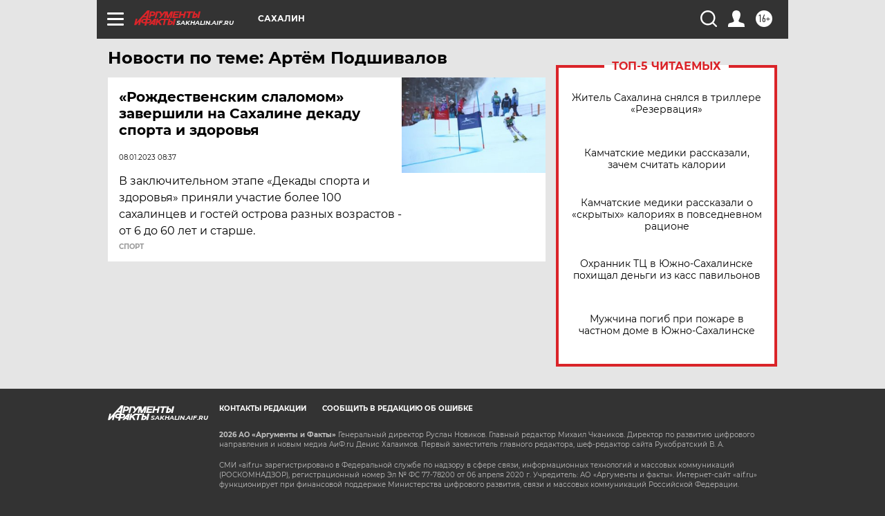

--- FILE ---
content_type: text/html
request_url: https://tns-counter.ru/nc01a**R%3Eundefined*aif_ru/ru/UTF-8/tmsec=aif_ru/568301256***
body_size: -73
content:
BB0B6F06696DD988X1768806792:BB0B6F06696DD988X1768806792